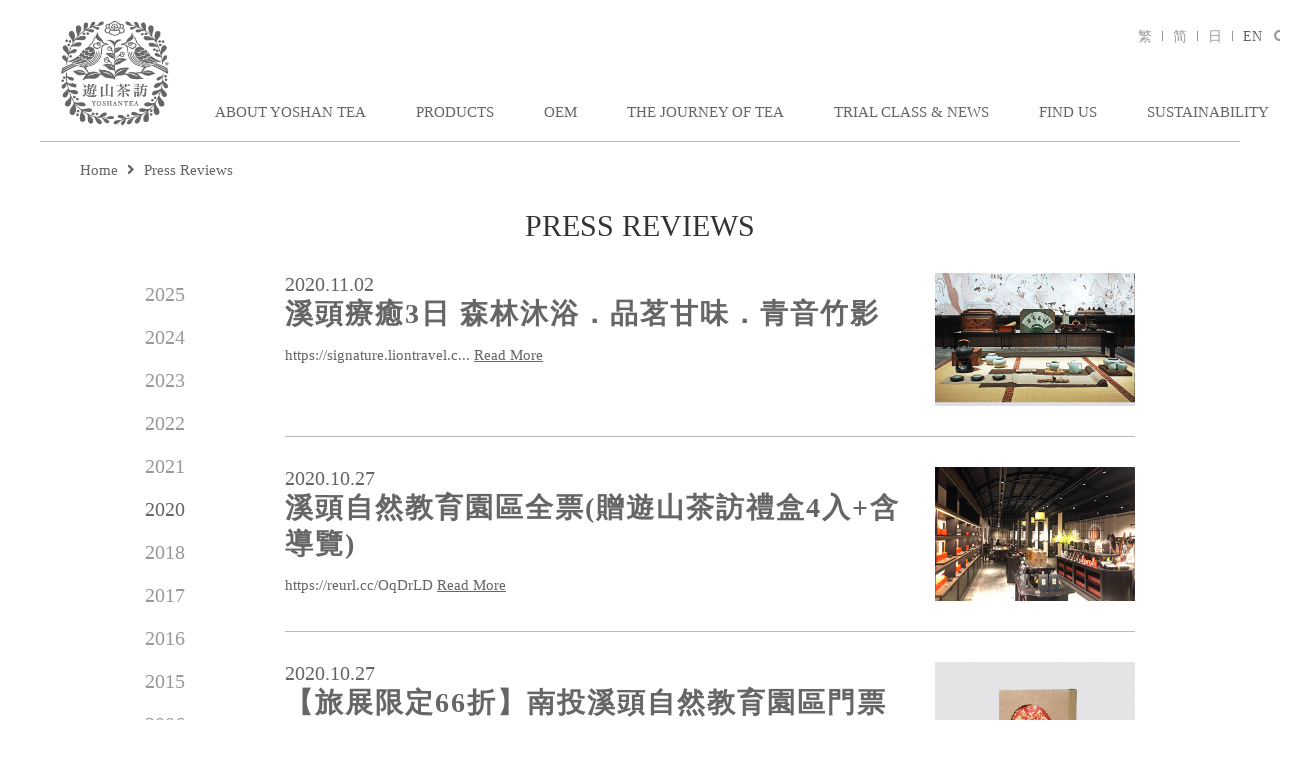

--- FILE ---
content_type: text/html; charset=UTF-8
request_url: https://www.yoshantea.com/pc/news_list.php?s=1&y=2020&lang=en
body_size: 28791
content:
<!DOCTYPE html>
<html lang="en-US">
<head>
	<meta http-equiv="Content-Type" content="text/html; charset=utf-8">
	<title>媒體報導－百年製茶品牌｜YOSHAN TEA</title>	<link rel="icon" href="../img/favicon.ico" type="image/x-icon">
	<link rel="alternate" media="only screen and (max-width: 640px)" href="https://www.yoshantea.com/m/news_list.php?s=1&y=2020&lang=en" />
	<link rel="canonical" href="https://www.yoshantea.com/pc/news_list.php?s=1&y=2020&lang=en" />
			<link rel="alternate" hreflang="zh-tw" href="https://www.yoshantea.com/pc/news_list.php?s=1&y=2020&lang=zh-tw" />
			<link rel="alternate" hreflang="zh-cn" href="https://www.yoshantea.com/pc/news_list.php?s=1&y=2020&lang=zh-cn" />
			<link rel="alternate" hreflang="ja" href="https://www.yoshantea.com/pc/news_list.php?s=1&y=2020&lang=ja" />
			<link rel="alternate" hreflang="en" href="https://www.yoshantea.com/pc/news_list.php?s=1&y=2020&lang=en" />
			<link rel="alternate" hreflang="x-default" href="https://www.yoshantea.com/pc/news_list.php?s=1&y=2020" />
	<link rel="stylesheet" href="../../css/pc/style_en.css?v=1768811176">
	<link rel="stylesheet" href="https://use.fontawesome.com/releases/v5.0.8/css/all.css">
	<script src="https://code.jquery.com/jquery-1.11.3.min.js"></script>
			<script type="application/ld+json">[{"@context":"https:\/\/schema.org\/","@type":"BreadcrumbList","itemListElement":[{"@type":"ListItem","position":1,"item":"https:\/\/www.yoshantea.com\/pc\/index.php?lang=en","name":"Home"},{"@type":"ListItem","position":2,"item":"https:\/\/www.yoshantea.com\/pc\/news_list.php?s=1&lang=en","name":"Press Reviews"}]},{"@context":"https:\/\/schema.org\/","@type":"LocalBusiness","@id":"https:\/\/www.yoshantea.com\/pc\/index.php?lang=zh-tw","name":"\u904a\u5c71\u8336\u8a2a \u5927\u5b89\u9752\u7530\u6703\u6240","logo":"https:\/\/www.yoshantea.com\/img\/pc\/logo.png","image":["https:\/\/www.yoshantea.com\/img\/pc\/store\/slide2_1.jpg","https:\/\/www.yoshantea.com\/img\/pc\/store\/slide2_2.jpg","https:\/\/www.yoshantea.com\/img\/pc\/store\/slide2_3.jpg","https:\/\/www.yoshantea.com\/img\/pc\/store\/slide2_4.jpg"],"address":{"@type":"PostalAddress","streetAddress":"\u548c\u5e73\u6771\u8def\u4e00\u6bb5183\u5df77\u5f042\u865f","addressLocality":"\u53f0\u5317\u5e02\u5927\u5b89\u5340","postalCode":"10649","addressCountry":"TW"},"telephone":"+886-2-23952919","openingHoursSpecification":{"@type":"OpeningHoursSpecification","dayOfWeek":["Monday","Tuesday","Wednesday","Thursday","Friday","Saturday","Sunday"],"opens":"09:00","closes":"17:30"},"url":"https:\/\/www.yoshantea.com\/pc\/index.php?lang=zh-tw","description":"\u81ea\u5341\u4e5d\u4e16\u7d00\u4e2d\u671f\uff0c\u904a\u5c71\u8336\u8a2a\u9673\u6c0f\u5bb6\u65cf\u65e9\u5df2\u5728\u81fa\u7063\u70cf\u9f8d\u8336\u7684\u65c5\u7a0b\u4e0a\u63a2\u7d22\u8dcb\u6d89\uff0c\u4e26\u5728\u5f8c\u7e8c\u5e74\u9593\u767c\u5c55\u88fd\u8336\u3001\u6279\u767c\u3001\u4ee3\u5de5\u696d\u52d9\uff0c\u6210\u7acb\u81fa\u7063\u8336\u6587\u5316\u9928\uff0c\u6210\u70ba\u6b77\u53f2\u60a0\u4e45\u7684\u5c08\u696d\u81fa\u7063\u8336\u54c1\u724c","department":[{"name":"\u904a\u5c71\u8336\u8a2a \u7af9\u5c71\u8336\u6587\u5316\u9928","image":["https:\/\/www.yoshantea.com\/img\/pc\/store\/slide1_1.jpg","https:\/\/www.yoshantea.com\/img\/pc\/store\/slide1_2.jpg","https:\/\/www.yoshantea.com\/img\/pc\/store\/slide1_3.jpg","https:\/\/www.yoshantea.com\/img\/pc\/store\/slide1_4.jpg","https:\/\/www.yoshantea.com\/img\/pc\/store\/slide1_5.jpg","https:\/\/www.yoshantea.com\/img\/pc\/store\/slide1_6.jpg"],"address":{"@type":"PostalAddress","streetAddress":"\u5ef6\u5e73\u8def19\u865f","addressLocality":"\u5357\u6295\u7e23\u7af9\u5c71\u93ae","postalCode":"55774","addressCountry":"TW"},"telephone":"+886-49-2643919"},{"name":"\u904a\u5c71\u8336\u8a2a \u7af9\u5c71\u8336\u6587\u5316\u9928","image":["https:\/\/www.yoshantea.com\/img\/pc\/store\/slide1_1.jpg","https:\/\/www.yoshantea.com\/img\/pc\/store\/slide1_2.jpg","https:\/\/www.yoshantea.com\/img\/pc\/store\/slide1_3.jpg","https:\/\/www.yoshantea.com\/img\/pc\/store\/slide1_4.jpg","https:\/\/www.yoshantea.com\/img\/pc\/store\/slide1_5.jpg","https:\/\/www.yoshantea.com\/img\/pc\/store\/slide1_6.jpg"],"address":{"@type":"PostalAddress","streetAddress":"\u5ef6\u5e73\u8def19\u865f","addressLocality":"\u5357\u6295\u7e23\u7af9\u5c71\u93ae","postalCode":"55774","addressCountry":"TW"},"telephone":"+886-49-2643919"}]}]</script>
		<script>
		if(location.search.match('lang=') == null){
			var lang = (navigator.language || navigator.browserLanguage).toLowerCase();
			var url = '';
			if(location.search != '')
				url = 'https://'+location.host+location.pathname+location.search+'&lang=';
			else
				url = 'https://'+location.host+location.pathname+'?lang=';
			switch(lang){
				case 'zh-cn':
					window.location.href = url + 'zh-cn';
					break;
				case 'zh':
				case 'zh-tw':
					window.location.href = url + 'zh-tw';
					break;
				case 'ja':
				case 'ja-jp':
					window.location.href = url + 'ja';
					break;
				default:
					window.location.href = url + 'en';
					break;
			}
		}
	</script>
	<!-- Global site tag (gtag.js) - Google Analytics -->
<script async src="https://www.googletagmanager.com/gtag/js?id=UA-169055992-1"></script>
<script>
  window.dataLayer = window.dataLayer || [];
  function gtag(){dataLayer.push(arguments);}
  gtag('js', new Date());

  gtag('config', 'G-B796KFQ0Q1');
  gtag('config', 'UA-169055992-1');
</script></head>
<body>
	<header>
		<div class="header-inner">
			<div class="logo">
				<a href="index.php?lang=en" title="遊山茶訪"><img src="../img/pc/logo.png" alt="遊山茶訪"></a>
			</div>
			<nav>
				<ul class="nav-list">
					<li class="nav-item nav_item">
						<a href="about.php?lang=en" class="nav-link" title="ABOUT YOSHAN TEA">ABOUT YOSHAN TEA</a>
						<ul class="sub-nav">
							<li><a href="about.php?lang=en" title="History">History</a></li>
							<li><a href="unique.php?lang=en" title="A Unique Oolong Tea Processing">A Unique Oolong Tea Processing</a></li>
							<li><a href="brand.php?lang=en" title="Brand History">Brand History</a></li>
						</ul>
					</li>
					<li class="nav-item nav_item">
						<a href="product_index.php?lang=en" class="nav-link" title="PRODUCTS">PRODUCTS</a>
						<ul class="sub-nav">
							<li><a href="news.php?id=2206016297056b1e749&lang=en" title="Unique Yoshantea’s tea">Unique Yoshantea’s tea</a></li>
														<li><a href="product.php?s=1&lang=en" title="Annual Series">Annual Series</a></li>
														<li><a href="product.php?s=2&lang=en" title="Classic Series">Classic Series</a></li>
														<li><a href="product.php?s=3&lang=en" title="Connoisseur Series">Connoisseur Series</a></li>
														<li><a href="product.php?s=4&lang=en" title="Yoshan Series">Yoshan Series</a></li>
														<li><a href="product.php?s=5&lang=en" title="Terroir Series">Terroir Series</a></li>
														<li><a href="product.php?s=6&lang=en" title="Tea Bag Series">Tea Bag Series</a></li>
														<li><a href="product.php?s=7&lang=en" title="Gift Series">Gift Series</a></li>
																					<li><a href="brewing.php?lang=en" title="The Brewing And<br>Storage Of Tea">The Brewing And<br>Storage Of Tea</a></li>
							<li><a href="award.php?lang=en" title="Awards And Certifications">Awards And Certifications</a></li>
						</ul>
					</li>
					<li class="nav-item nav_item">
						<a href="service.php?lang=en" class="nav-link" title="OEM">OEM</a>
						<ul class="sub-nav">
							<li><a href="service.php?lang=en" title="Customized Tea Solutions">Customized Tea Solutions</a></li>
							<li><a href="service.php?id=wholesale&lang=en" title="Wholesale Tea">Wholesale Tea</a></li>
							<li><a href="service.php?id=oem&lang=en" title="OEM Tea Products">OEM Tea Products</a></li>
							<li><a href="service.php?id=teabag&lang=en" title="OEM Tea Bag Production">OEM Tea Bag Production</a></li>
							<li><a href="service.php?id=gift&lang=en" title="Customized Tea Gift">Customized Tea Gift</a></li>
							<li><a href="service.php?id=trial&lang=en" title="Tea Party Organizer, Tea Course Organizer">Tea Party Organizer, Tea Course Organizer</a></li>
						</ul>
					</li>
					<li class="nav-item nav_item">
						<a href="news_list.php?s=3&lang=en" class="nav-link" title="The Journey of Tea">The Journey of Tea</a>
						<ul class="sub-nav">
														<li><a href="news_list.php?s=3&sc=1&lang=en" title="Tea Terrir">Tea Terrir</a></li>
														<li><a href="news_list.php?s=3&sc=2&lang=en" title="Tea Knowledge">Tea Knowledge</a></li>
														<li><a href="news_list.php?s=3&sc=3&lang=en" title="Tea Life">Tea Life</a></li>
														<li><a href="https://www.youtube.com/channel/UCqMTt3BweaXHqrrTEiQKZ9Q" title="Video Clip" target="_blank">Video Clip</a></li>
							<li><a href="https://podcasts.apple.com/podcast/1573114196" title="Podcast" target="_blank">Podcast</a></li>
							<li><a href="https://yst1880.com/link" title="Multifunctional Link" target="_blank">Multifunctional Link</a></li>
						</ul>
					</li>
					<li class="nav-item nav_item">
						<a href="event.php?lang=en" class="nav-link" title="TRIAL CLASS & NEWS">TRIAL CLASS & NEWS</a>
						<ul class="sub-nav">
							<li><a href="news_list.php?s=0&lang=en" title="News">News</a></li>
							<li><a href="https://yoshantea.fonticket.com/" title="Trial Class Reservations" target="_blank">Trial Class Reservations</a></li>
							<li><a href="news_list.php?s=1&lang=en" title="Press Reviews">Press Reviews</a></li>
							<li><a href="news_list.php?s=2&lang=en" title="Past Event">Past Event</a></li>
						</ul>
					</li>
					<li class="nav-item">
						<a href="store.php?lang=en" class="nav-link" title="Find Us">Find Us</a>
					</li>
					<li class="nav-item">
						<a href="news.php?id=22060162970921bcdbe&lang=en" class="nav-link" title="Sustainability">Sustainability</a>
					</li>
				</ul>
			</nav>
			<div class="header-func flex flex-nowrap items-center gap-30">
				<ul class="lang flex">
											<li >
							<a href="https://www.yoshantea.com/pc/news_list.php?s=1&y=2020&lang=zh-tw" title="繁">繁</a>
						</li>
											<li >
							<a href="https://www.yoshantea.com/pc/news_list.php?s=1&y=2020&lang=zh-cn" title="简">简</a>
						</li>
											<li >
							<a href="https://www.yoshantea.com/pc/news_list.php?s=1&y=2020&lang=ja" title="日">日</a>
						</li>
											<li class="is-acted">
							<a href="https://www.yoshantea.com/pc/news_list.php?s=1&y=2020&lang=en" title="EN">EN</a>
						</li>
									</ul>
				<div id="header_search" class="header-search flex">
					<button id="search_btn" class="search-btn">
						<i class="fas fa-search"></i>
					</button>
					<div class="search-wrap">
						<div class="gcse-search"></div>
					</div>
				</div>
			</div>
		</div>
	</header>
	<div id="header_observe"></div>
		<script async src="https://cse.google.com/cse.js?cx=45ee55e83c9cf4613"></script>
	<script>
		let observerUrl = window.location.pathname;
		let observerFilename = observerUrl.substring(observerUrl.lastIndexOf('/')+1, observerUrl.lastIndexOf('.'));
		const headerObserver = new IntersectionObserver((entries, observer) => {
			if(entries[0].isIntersecting) {
				$('header').removeClass('top-header');
				if (observerFilename == 'index')
					$('header').addClass('index-header');
			} else {
				$('header').addClass('top-header');
				if (observerFilename == 'index')
					$('header').removeClass('index-header');
			}
		}, {
			rootMargin: '-80px 0px 0px 0px'
		});
		headerObserver.observe($('#header_observe')[0])

		// find input in gcse-search and change its placeholder to "搜尋"
		window.__gcse = {
			callback: function() {
				// 確保 DOM 已載入再修改
				const interval = setInterval(() => {
					const input = document.querySelector('.gsc-input input');
					if (input) {
						input.placeholder = 'Search...';
						clearInterval(interval);
					}
				}, 100); // 每 100ms 嘗試一次，直到找到 input 為止
			}
		};

		$('#search_btn').on('click', function() {
			$('#header_search').toggleClass('is-active');
			if ($('#header_search').hasClass('is-active')) {
				$('#header_search input').focus();
			} else {
				$('#header_search input').blur();
			}
		});
		$(document).on('click', function(e) {
			if (!$(e.target).closest('#header_search').length && !$(e.target).is('#search_btn')) {
				$('#header_search').removeClass('is-active');
			}
		});
		$(document).on('keydown', function(e) {
			if (e.key === 'Escape') {
				$('#header_search').removeClass('is-active');
			}
		});
	</script><div class="news">
	<section class="breadcrumbs">
		<a href="index.php?lang=en">Home</a>
		<i class="fas fa-angle-right"></i>
		<a href="news_list.php?s=1&lang=en">Press Reviews</a>
	</section>
	<h1 class="news-cate">Press Reviews</h1>
	<div class="news-wrap">
		<ul class="date-menu">
											<li >
					<a href="news_list.php?s=1&y=2025&lang=en">
						2025					</a>
				</li>
								<li >
					<a href="news_list.php?s=1&y=2024&lang=en">
						2024					</a>
				</li>
								<li >
					<a href="news_list.php?s=1&y=2023&lang=en">
						2023					</a>
				</li>
								<li >
					<a href="news_list.php?s=1&y=2022&lang=en">
						2022					</a>
				</li>
								<li >
					<a href="news_list.php?s=1&y=2021&lang=en">
						2021					</a>
				</li>
								<li class="is-acted">
					<a href="news_list.php?s=1&y=2020&lang=en">
						2020					</a>
				</li>
								<li >
					<a href="news_list.php?s=1&y=2018&lang=en">
						2018					</a>
				</li>
								<li >
					<a href="news_list.php?s=1&y=2017&lang=en">
						2017					</a>
				</li>
								<li >
					<a href="news_list.php?s=1&y=2016&lang=en">
						2016					</a>
				</li>
								<li >
					<a href="news_list.php?s=1&y=2015&lang=en">
						2015					</a>
				</li>
								<li >
					<a href="news_list.php?s=1&y=2006&lang=en">
						2006					</a>
				</li>
								<li >
					<a href="news_list.php?s=1&y=2004&lang=en">
						2004					</a>
				</li>
									</ul>
		<ul class="news-list">
						<li>
				<div class="flex-1">
					<div class="date">2020.11.02</div>
					<h2 class="news-title">
						<a href="news.php?id=2011025f9fb048d28e9&lang=en">溪頭療癒3日 森林沐浴．品茗甘味．青音竹影</a>
					</h2>
					<div class="content">
						https://signature.liontravel.c...						<a href="news.php?id=2011025f9fb048d28e9&lang=en" class="read-more">Read More</a>
					</div>
				</div>
				<div class="news-cover lozad"
											data-background-image="../img/upload/c29f7ad68545889e178a2ff485e4a590.png"
									>
				</div>
			</li>
						<li>
				<div class="flex-1">
					<div class="date">2020.10.27</div>
					<h2 class="news-title">
						<a href="news.php?id=2011025f9fada0cd07c&lang=en">溪頭自然教育園區全票(贈遊山茶訪禮盒4入+含導覽)</a>
					</h2>
					<div class="content">
						https://reurl.cc/OqDrLD						<a href="news.php?id=2011025f9fada0cd07c&lang=en" class="read-more">Read More</a>
					</div>
				</div>
				<div class="news-cover lozad"
											data-background-image="../img/upload/c01d88a562caa863384b753a4482dbc2.png"
									>
				</div>
			</li>
						<li>
				<div class="flex-1">
					<div class="date">2020.10.27</div>
					<h2 class="news-title">
						<a href="news.php?id=2011025f9f7c2f2bdde&lang=en">【旅展限定66折】南投溪頭自然教育園區門票 (贈遊山茶訪禮盒4入＋導覽)</a>
					</h2>
					<div class="content">
						https://reurl.cc/KjD07R						<a href="news.php?id=2011025f9f7c2f2bdde&lang=en" class="read-more">Read More</a>
					</div>
				</div>
				<div class="news-cover lozad"
											data-background-image="../img/upload/600a6ee23e6286a8c58bcd14646ae0ca.jpg"
									>
				</div>
			</li>
						<li>
				<div class="flex-1">
					<div class="date">2020.10.22</div>
					<h2 class="news-title">
						<a href="news.php?id=2011025f9fbaace9030&lang=en">別再只有一次性消費！怎麼讓觀光工廠好玩又有感？</a>
					</h2>
					<div class="content">
						https://www.foodnext.net/life/...						<a href="news.php?id=2011025f9fbaace9030&lang=en" class="read-more">Read More</a>
					</div>
				</div>
				<div class="news-cover lozad"
											data-background-image="../img/upload/0bfeca0754f4b6d09b18ca7ab383b45a.jpg"
									>
				</div>
			</li>
						<li>
				<div class="flex-1">
					<div class="date">2020.08.29</div>
					<h2 class="news-title">
						<a href="news.php?id=2104166078e350a552d&lang=en">台灣最精緻的茶博物館！遊山茶訪茶文化館讓你1小時內了解台茶精髓</a>
					</h2>
					<div class="content">
						https://www.foodnext.net/life/...						<a href="news.php?id=2104166078e350a552d&lang=en" class="read-more">Read More</a>
					</div>
				</div>
				<div class="news-cover lozad"
											data-background-image="../img/upload/3da36124c4e9fc8d5ca7d9417fc25749.jpg"
									>
				</div>
			</li>
						<li>
				<div class="flex-1">
					<div class="date">2020.08.10</div>
					<h2 class="news-title">
						<a href="news.php?id=2011045fa2516737e38&lang=en">看見職人對於茶的堅持</a>
					</h2>
					<div class="content">
						https://reurl.cc/zz7e4y						<a href="news.php?id=2011045fa2516737e38&lang=en" class="read-more">Read More</a>
					</div>
				</div>
				<div class="news-cover lozad"
											data-background-image="../img/upload/1786a0868a4d16d54376e9cae6a5c392.jpg"
									>
				</div>
			</li>
						<li>
				<div class="flex-1">
					<div class="date">2020.07.30</div>
					<h2 class="news-title">
						<a href="news.php?id=2011025f9fb7bba2810&lang=en">【翻轉農村·蛻變】八卦山麓下匠人精神 從古法到創新的農村再生</a>
					</h2>
					<div class="content">
						#海角天編：是不是該去體驗一下這個百年茶香#農村再生 #製茶...						<a href="news.php?id=2011025f9fb7bba2810&lang=en" class="read-more">Read More</a>
					</div>
				</div>
				<div class="news-cover lozad"
											data-background-image="../img/upload/819c047c975daa5e0eb8f25386dd270d.png"
									>
				</div>
			</li>
						<li>
				<div class="flex-1">
					<div class="date">2020.07.24</div>
					<h2 class="news-title">
						<a href="news.php?id=2011025f9fb716e3df0&lang=en">我的夏日消暑茶</a>
					</h2>
					<div class="content">
						https://mp.weixin.qq.com/s/qFV...						<a href="news.php?id=2011025f9fb716e3df0&lang=en" class="read-more">Read More</a>
					</div>
				</div>
				<div class="news-cover lozad"
											data-background-image="../img/upload/3ebbee95d3ffe2f2175ea35dfacd94f6.png"
									>
				</div>
			</li>
						<li>
				<div class="flex-1">
					<div class="date">2020.07.17</div>
					<h2 class="news-title">
						<a href="news.php?id=2011025f9fb2315f38a&lang=en">在家自制水果茶 再不出門排長隊</a>
					</h2>
					<div class="content">
						https://mp.weixin.qq.com/s/FNx...						<a href="news.php?id=2011025f9fb2315f38a&lang=en" class="read-more">Read More</a>
					</div>
				</div>
				<div class="news-cover lozad"
											data-background-image="../img/upload/b39b62161d0b684fbf22e8cf21814b83.png"
									>
				</div>
			</li>
						<li>
				<div class="flex-1">
					<div class="date">2020.07.15</div>
					<h2 class="news-title">
						<a href="news.php?id=2011025f9f8096d1394&lang=en">經濟部工業局與創意生活產業協盟推出振興3重加碼 邀您深度體驗全台灣</a>
					</h2>
					<div class="content">
						https://reurl.cc/zzX6Za						<a href="news.php?id=2011025f9f8096d1394&lang=en" class="read-more">Read More</a>
					</div>
				</div>
				<div class="news-cover lozad"
											data-background-image="../img/upload/612ed2f60e069e871f33284a8e2a790e.jpeg"
									>
				</div>
			</li>
						<li>
				<div class="flex-1">
					<div class="date">2020.07.13</div>
					<h2 class="news-title">
						<a href="news.php?id=2011025f9f82a7601ac&lang=en">遊山茶訪－茶文化館︱南投竹山景點︱台灣首座茶道文化館、茶體驗觀光工廠</a>
					</h2>
					<div class="content">
						https://sunmoonlake.welcometw....						<a href="news.php?id=2011025f9f82a7601ac&lang=en" class="read-more">Read More</a>
					</div>
				</div>
				<div class="news-cover lozad"
											data-background-image="../img/upload/f0eb230ed04f49150250d595deb783d9.jpg"
									>
				</div>
			</li>
						<li>
				<div class="flex-1">
					<div class="date">2020.07.13</div>
					<h2 class="news-title">
						<a href="news.php?id=2011025f9faac94db14&lang=en">遊山茶訪－茶文化館︱南投竹山景點︱台灣首座茶道文化館、茶體驗觀光工廠</a>
					</h2>
					<div class="content">
						https://sunmoonlake.welcometw....						<a href="news.php?id=2011025f9faac94db14&lang=en" class="read-more">Read More</a>
					</div>
				</div>
				<div class="news-cover lozad"
											data-background-image="../img/upload/78bb40e643be05c3e1017c1c0b230e27.jpg"
									>
				</div>
			</li>
						<li>
				<div class="flex-1">
					<div class="date">2020.07.07</div>
					<h2 class="news-title">
						<a href="news.php?id=2011025f9f7288f19d6&lang=en">以為轉型觀光工廠能保證收益？做品牌是要長期投資的！</a>
					</h2>
					<div class="content">
						https://www.foodnext.net/news/...						<a href="news.php?id=2011025f9f7288f19d6&lang=en" class="read-more">Read More</a>
					</div>
				</div>
				<div class="news-cover lozad"
											data-background-image="../img/upload/600da7914697aa9b1c3fbc1dd1ad5534.jpeg"
									>
				</div>
			</li>
						<li>
				<div class="flex-1">
					<div class="date">2020.01.09</div>
					<h2 class="news-title">
						<a href="news.php?id=2011025f9f64b7c1c8f&lang=en">「台北文華東方」X「遊山茶訪」體驗手作焙茶的樂趣 領略台灣茶文化之美</a>
					</h2>
					<div class="content">
						https://reurl.cc/n0XZrd						<a href="news.php?id=2011025f9f64b7c1c8f&lang=en" class="read-more">Read More</a>
					</div>
				</div>
				<div class="news-cover lozad"
											data-background-image="../img/upload/305bee276fe0fe8e77030c47012f5c10.jpg"
									>
				</div>
			</li>
						<li>
				<div class="flex-1">
					<div class="date">2020.01.09</div>
					<h2 class="news-title">
						<a href="news.php?id=2011025f9f669561296&lang=en">「台北文華東方」X「遊山茶訪」體驗手作焙茶的樂趣 領略台灣茶文化之美</a>
					</h2>
					<div class="content">
						台灣以生產頂級茶葉而聞名世界。台灣特有的茶文化已成為本地人日...						<a href="news.php?id=2011025f9f669561296&lang=en" class="read-more">Read More</a>
					</div>
				</div>
				<div class="news-cover lozad"
											data-background-image="../img/upload/1770bb5d93cea3a8e30890ae1c7e4bdc.jpg"
									>
				</div>
			</li>
					</ul>
	</div>
	</div>
	<footer>
		<div class="footer-inner">
			<ul class="footer-nav flex justify-between">
				<li class="nav-item">
					<div class="nav-title">ABOUT YOSHAN TEA</div>
					<ul class="sub-nav">
						<li><a href="about.php?lang=en" title="History">History</a></li>
						<li><a href="unique.php?lang=en" title="A Unique Oolong Tea Processing">A Unique Oolong Tea Processing</a></li>
						<li><a href="brand.php?lang=en" title="Brand History">Brand History</a></li>
					</ul>
				</li>
				<li class="nav-item">
					<div class="nav-title" title="PRODUCTS">PRODUCTS</div>
					<ul class="sub-nav">
						<li><a href="news.php?id=2206016297056b1e749&lang=en" title="Unique Yoshantea’s tea">Unique Yoshantea’s tea</a></li>
												<li><a href="product.php?s=1&lang=en" title="Annual Series">Annual Series</a></li>
												<li><a href="product.php?s=2&lang=en" title="Classic Series">Classic Series</a></li>
												<li><a href="product.php?s=3&lang=en" title="Connoisseur Series">Connoisseur Series</a></li>
												<li><a href="product.php?s=4&lang=en" title="Yoshan Series">Yoshan Series</a></li>
												<li><a href="product.php?s=5&lang=en" title="Terroir Series">Terroir Series</a></li>
												<li><a href="product.php?s=6&lang=en" title="Tea Bag Series">Tea Bag Series</a></li>
												<li><a href="product.php?s=7&lang=en" title="Gift Series">Gift Series</a></li>
																		<li><a href="brewing.php?lang=en" title="The Brewing And<br>Storage Of Tea">The Brewing And<br>Storage Of Tea</a></li>
						<li><a href="award.php?lang=en" title="Awards And Certifications">Awards And Certifications</a></li>
					</ul>
				</li>
				<li class="nav-item">
					<div class="nav-title" title="OEM">OEM</div>
					<ul class="sub-nav">
						<li><a href="service.php?lang=en" title="Customized Tea Solutions">Customized Tea Solutions</a></li>
						<li><a href="service.php?id=wholesale&lang=en" title="Wholesale Tea">Wholesale Tea</a></li>
						<li><a href="service.php?id=oem&lang=en" title="OEM Tea Products">OEM Tea Products</a></li>
						<li><a href="service.php?id=teabag&lang=en" title="OEM Tea Bag Production">OEM Tea Bag Production</a></li>
						<li><a href="service.php?id=gift&lang=en" title="Customized Tea Gift">Customized Tea Gift</a></li>
						<li><a href="service.php?id=trial&lang=en" title="Tea Party Organizer, Tea Course Organizer">Tea Party Organizer, Tea Course Organizer</a></li>
					</ul>
				</li>
				<li class="nav-item">
					<div class="nav-title">The Journey of Tea</div>
					<ul class="sub-nav">
						<li><a href="news_list.php?s=3&lang=en" title="All Articles">All Articles</a></li>
												<li><a href="news_list.php?s=3&sc=1&lang=en" title="Tea Terrir">Tea Terrir</a></li>
												<li><a href="news_list.php?s=3&sc=2&lang=en" title="Tea Knowledge">Tea Knowledge</a></li>
												<li><a href="news_list.php?s=3&sc=3&lang=en" title="Tea Life">Tea Life</a></li>
												<li><a href="https://www.youtube.com/channel/UCqMTt3BweaXHqrrTEiQKZ9Q" title="Video Clip" target="_blank">Video Clip</a></li>
						<li><a href="https://podcasts.apple.com/podcast/1573114196" title="Podcast" target="_blank">Podcast</a></li>
						<li><a href="https://yst1880.com/link" title="Multifunctional Link" target="_blank">Multifunctional Link</a></li>
					</ul>
				</li>
				<li class="nav-item">
					<div class="nav-title">TRIAL CLASS & NEWS</div>
					<ul class="sub-nav">
						<li><a href="news_list.php?s=0&lang=en" title="News">News</a></li>
						<li><a href="https://yoshantea.fonticket.com/" title="Trial Class Reservations" target="_blank">Trial Class Reservations</a></li>
						<li><a href="news_list.php?s=1&lang=en" title="Press Reviews">Press Reviews</a></li>
						<li><a href="news_list.php?s=2&lang=en" title="Past Event">Past Event</a></li>
					</ul>
				</li>
				<li class="nav-item">
					<div class="nav-title">CUSTOMER SERVICE</div>
					<ul class="sub-nav">
						<li><a href="store.php?lang=en" title="Find Us">Find Us</a></li>
						<li><a href="contact.php?lang=en" title="Contact Us">Contact Us</a></li>
						<li><a href="terms.php?lang=en" title="Terms And Conditions">Terms And Conditions</a></li>
					</ul>
				</li>
				<li class="nav-item">
					<a href="news.php?id=22060162970921bcdbe&lang=en" class="nav-title">Sustainability</a>
				</li>
			</ul>
			<div class="footer-bottom">
				<div class="tel">
					<span class="title">Toll-free Number</span>
					<span class="tel-num">0800-000-217</span>
				</div>
				<div class="social">
					<a href="https://www.facebook.com/yoshantea" class="fab fa-facebook-f" title="Facebook" target="_blank"></a>
					<a href="https://www.instagram.com/yoshan_tea" class="fab fa-instagram" title="Instagram" target="_blank"></a>
					<a href="https://weibo.com/u/5046462953" class="fab fa-weibo" title="微博" target="_blank"></a>
					<img src="../img/pc/qrcode.png" alt="QRcode" title="QRcode">
				</div>
			</div>
			<div class="copyright">© YOSHANTEA TEA CO.,LTD. 2017 ALL RIGHTS RESERVED</div>
		</div>
	</footer>
	<script src="https://use.typekit.net/ikf7xre.js"></script>
	<script>try{Typekit.load({ async: true });}catch(e){}</script>
	<script type="text/javascript">
		if (!('IntersectionObserver' in window)) {
			var script = document.createElement("script");
			script.src = "https://polyfill.io/v3/polyfill.min.js?features=IntersectionObserver%2CIntersectionObserverEntry";
			document.getElementsByTagName('head')[0].appendChild(script);
		}
	</script>
	<script type="text/javascript" src="https://cdnjs.cloudflare.com/ajax/libs/lozad.js/1.9.0/lozad.min.js"></script>
	<script>
		$(function(){
			lozad().observe();
		});
		$(".nav_item").mouseenter(function(){
			$(this).find('.sub-nav').fadeIn();
		});
		$(".nav_item").mouseleave(function(){
			$(this).find('.sub-nav').fadeOut();
		});
	</script>
</body>
</html>

--- FILE ---
content_type: text/css
request_url: https://www.yoshantea.com/css/pc/style_en.css?v=1768811176
body_size: 35790
content:
a,abbr,acronym,address,applet,article,aside,audio,b,big,blockquote,body,canvas,caption,center,cite,code,dd,del,details,dfn,div,dl,dt,em,embed,fieldset,figcaption,figure,footer,form,h1,h2,h3,h4,h5,h6,header,hgroup,html,i,iframe,img,ins,kbd,label,legend,li,mark,menu,nav,object,ol,output,p,pre,q,ruby,s,samp,section,small,span,strike,strong,sub,summary,sup,table,tbody,td,tfoot,th,thead,time,tr,tt,u,ul,var,video{margin:0;padding:0;border:0;font-size:100%;font:inherit;vertical-align:baseline}article,aside,details,figcaption,figure,footer,header,hgroup,menu,nav,section{display:block}body{line-height:1.15}ol,ul{list-style:none}blockquote,q{quotes:none}blockquote:after,blockquote:before,q:after,q:before{content:"";content:none}table{border-collapse:collapse;border-spacing:0}html{-webkit-box-sizing:border-box;box-sizing:border-box}*,:after,:before{-webkit-box-sizing:inherit;box-sizing:inherit}body{width:100%;min-width:1200px;font-family:Times New Roman,serif;font-size:15px;color:#666}a{text-decoration:none}*,:after,:before{-webkit-box-sizing:border-box;box-sizing:border-box}.is-hidden{display:none!important}header{width:100%;min-width:1200px}header.index-header .header-inner{grid-template-rows:auto auto auto;grid-template-columns:1fr;grid-template-areas:"search-lang" "logo" "nav";justify-items:center;gap:20px;padding:0}header.index-header .logo{width:160px}header.index-header .header-func{margin:30px 20px 0}header.top-header{position:-webkit-sticky;position:sticky;top:0;z-index:3;background-color:#fff}header.top-header .header-inner{grid-template-columns:75px 1fr;padding:15px 20px 0;gap:0 20px}header.top-header .logo{padding-bottom:12px}header .header-inner{grid-template-rows:auto auto;grid-template-columns:110px 1fr;grid-template-areas:"logo search-lang" "logo nav";position:relative;width:1200px;margin:0 auto;display:grid;gap:30px 20px;padding:20px 20px 0}header .logo{grid-area:logo;font-size:0;padding-bottom:15px}header .logo img{width:100%}header nav{grid-area:nav}header nav .nav-list{display:-webkit-box;display:-ms-flexbox;display:flex}header nav .nav-item{position:relative;padding:20px 25px}header nav .nav-item:hover .nav-link{opacity:.8}header nav .nav-link{text-transform:uppercase;color:#666;white-space:nowrap}header nav .sub-nav{display:none;min-width:190px;background-color:hsla(0,0%,100%,.9);padding:10px;position:absolute;top:55px;left:15px;z-index:2}header nav .sub-nav li{padding:8px 5px}header nav .sub-nav li:hover a{color:#666}header nav .sub-nav a{color:#999}header .header-func{grid-area:search-lang;justify-self:end}header .header-func .header-search.is-active .search-wrap{width:190px}header .header-func .header-search.is-active .search-btn{display:none}header .header-func .search-wrap{width:0;-webkit-transition:width .3s ease-in-out;-o-transition:width .3s ease-in-out;transition:width .3s ease-in-out;overflow:hidden}header .header-func .search-btn{-webkit-appearance:none;-moz-appearance:none;appearance:none;font-size:14px;color:#999;background-color:transparent;border:none;cursor:pointer}header .header-func .search-btn:hover{color:#666}header .lang{font-size:14px}header .lang li:not(:last-child):after{content:"";display:inline-block;width:1px;height:10px;background-color:#999}header .lang li.is-acted a{color:#666}header .lang a{color:#999;margin:0 6px 0 10px}header .gsc-control-cse{padding:0 5px;border-bottom:1px solid #bbb}header .gsc-control-cse .gsc-search-box{margin:0}header .gsc-control-cse .gsc-input-box .gsc-input{padding:0}header .gsc-control-cse .gsc-input-box input{background-color:transparent}header .gsc-control-cse .gsc-search-button-v2{padding:0 10px}.blank{position:relative;min-height:500px;background-color:#f7f7f7}.blank p{font-size:24px;position:absolute;top:50%;left:50%;-webkit-transform:translate(-50%,-50%);-ms-transform:translate(-50%,-50%);transform:translate(-50%,-50%)}.main-visual{position:relative;color:#fff;margin-bottom:25px}.main-visual img{width:100%}.main-visual .content{width:100%;font-weight:700;padding:0 20px;position:absolute;top:60px}.main-visual .title{width:1160px;line-height:1.3;font-size:52px;margin:0 auto 20px}.main-visual .teaser{width:1160px;line-height:2;font-size:16px;margin:0 auto}.breadcrumbs{width:1200px;padding:0 20px;margin:0 auto}.breadcrumbs>*+*{margin-left:5px}.breadcrumbs a{color:#666}.promote{width:1200px;padding:25px 20px;margin:0 auto}.promote .promote-img{position:relative;display:block;width:100%;padding-bottom:50%;background-position:50%;background-repeat:no-repeat;background-size:cover}.promote .promote-info{width:25%;height:50%;color:#333;padding:35px 30px;position:absolute;top:0;left:0}.promote .promote-info.unique{height:100%}.promote .promote-info h2{line-height:1.1;font-size:32px;margin-bottom:15px}.promote .promote-info .teaser{line-height:1.7}footer.nake-top .footer-top{border-top:0}footer .footer-inner{width:1200px;padding:0 20px 20px;margin:0 auto}footer .title{margin-right:10px}footer .footer-nav{padding:25px 0;border-top:1px solid #bbb;margin-bottom:20px}footer .footer-nav .nav-title{text-transform:uppercase;color:#666;margin-bottom:15px}footer .footer-nav .sub-nav a{display:block;color:#999;margin-bottom:15px}footer .footer-bottom{padding-bottom:25px;border-bottom:1px solid #bbb;margin-bottom:10px;display:-webkit-box;display:-ms-flexbox;display:flex;-webkit-box-pack:justify;-ms-flex-pack:justify;justify-content:space-between;-webkit-box-align:end;-ms-flex-align:end;align-items:flex-end}footer .footer-bottom .tel{white-space:nowrap}footer .footer-bottom .tel .tel-num{font-size:16px;color:#999}footer .footer-bottom .social{display:-webkit-box;display:-ms-flexbox;display:flex;-webkit-box-align:end;-ms-flex-align:end;align-items:flex-end}footer .footer-bottom .social .fab{display:inline-block;width:35px;height:35px;line-height:35px;text-align:center;font-size:20px;color:#fff;background-color:#666;margin-right:10px;border-radius:50%}footer .footer-bottom .social img{width:65px;margin-left:10px}footer .copyright{font-size:12px}.flex{display:-webkit-box;display:-ms-flexbox;display:flex}.flex-col{-webkit-box-orient:vertical;-webkit-box-direction:normal;-ms-flex-direction:column;flex-direction:column}.justify-center{-webkit-box-pack:center;-ms-flex-pack:center;justify-content:center}.justify-between{-webkit-box-pack:justify;-ms-flex-pack:justify;justify-content:space-between}.justify-end{-webkit-box-pack:end;-ms-flex-pack:end;justify-content:end}.items-center{-webkit-box-align:center;-ms-flex-align:center;align-items:center}.items-end{-webkit-box-align:end;-ms-flex-align:end;align-items:flex-end}.flex-wrap{-ms-flex-wrap:wrap;flex-wrap:wrap}.flex-nowrap{-ms-flex-wrap:nowrap;flex-wrap:nowrap}.flex-1{-webkit-box-flex:1;-ms-flex:1;flex:1}.col-gap-5>*+*{margin-left:5px}.col-gap-10>*+*{margin-left:10px}.col-gap-40>*+*{margin-left:40px}.col-gap-60>*+*{margin-left:60px}.col-gap-80>*+*{margin-left:80px}.row-gap-5>*+*{margin-top:5px}.row-gap-15>*+*{margin-top:15px}.row-gap-20>*+*{margin-top:20px}.row-gap-30>*+*{margin-top:30px}.row-gap-60>*+*{margin-top:60px}.gap-10{gap:10px}.gap-30{gap:30px}.angle{position:relative;display:inline-block;width:95px;height:25px}.angle:after,.angle:before{content:"";display:block;position:absolute;top:12px;width:50px;height:1px;background-color:#fff}.angle:before{left:0;-webkit-transform:rotate(25deg);-ms-transform:rotate(25deg);transform:rotate(25deg)}.angle:after{right:0;-webkit-transform:rotate(-25deg);-ms-transform:rotate(-25deg);transform:rotate(-25deg)}.angle.angle--left,.angle.angle--right{position:absolute;top:50%;cursor:pointer}.angle.angle--left:after,.angle.angle--left:before,.angle.angle--right:after,.angle.angle--right:before{background-color:#666}.angle.angle--left.swiper-button-disabled,.angle.angle--right.swiper-button-disabled{cursor:auto;opacity:.3}.angle.angle--left{-webkit-transform:translateY(-50%) rotate(90deg);-ms-transform:translateY(-50%) rotate(90deg);transform:translateY(-50%) rotate(90deg)}.angle.angle--right{-webkit-transform:translateY(-50%) rotate(-90deg);-ms-transform:translateY(-50%) rotate(-90deg);transform:translateY(-50%) rotate(-90deg)}.video-cover{position:relative;cursor:pointer}.video-cover:hover:after{width:90px;height:90px}.video-cover:before{width:0;height:0;border-color:transparent transparent transparent #fff;border-style:solid;border-width:15px 0 15px 25px;margin-left:3px}.video-cover:after,.video-cover:before{content:"";position:absolute;top:50%;left:50%;-webkit-transform:translate(-50%,-50%);-ms-transform:translate(-50%,-50%);transform:translate(-50%,-50%)}.video-cover:after{width:65px;height:65px;background-color:hsla(0,0%,100%,.1);border:1px solid #fff;-webkit-transition:.3s;-o-transition:.3s;transition:.3s;border-radius:50%}label{display:block;margin-bottom:5px}input,select,textarea{-webkit-appearance:none;-moz-appearance:none;appearance:none;width:100%;height:45px;letter-spacing:1.5px;font-family:"source-han-serif-tc",Times New Roman,serif;font-size:17px;background-color:#f0eee9;outline:0;padding:10px 15px;border:0;margin-bottom:20px;border-radius:1px}input::-webkit-input-placeholder,select::-webkit-input-placeholder,textarea::-webkit-input-placeholder{font-family:"source-han-serif-tc",Times New Roman,serif;color:#999}input::-moz-placeholder,select::-moz-placeholder,textarea::-moz-placeholder{font-family:"source-han-serif-tc",Times New Roman,serif;color:#999}input:-ms-input-placeholder,select:-ms-input-placeholder,textarea:-ms-input-placeholder{font-family:"source-han-serif-tc",Times New Roman,serif;color:#999}input::-ms-input-placeholder,select::-ms-input-placeholder,textarea::-ms-input-placeholder{font-family:"source-han-serif-tc",Times New Roman,serif;color:#999}input::placeholder,select::placeholder,textarea::placeholder{font-family:"source-han-serif-tc",Times New Roman,serif;color:#999}input:hover,select:hover,textarea:hover{background-color:#f3f3f3}input:focus,select:focus,textarea:focus{background-color:#eee}textarea{height:130px;resize:vertical}select{background-image:url(../../img/pc/select_arrow.png);background-position:calc(100% - 10px) 50%;background-repeat:no-repeat}.btn{height:45px;line-height:45px;letter-spacing:3px;text-align:center;font-size:16px;color:#fff;background-color:#e44e00;cursor:pointer}.btn:hover{opacity:.8}.error,.must{font-size:14px;color:#f44336}.xdsoft_datetimepicker .xdsoft_label>.xdsoft_select>div>.xdsoft_option.xdsoft_current{background-color:#e44e00!important;-webkit-box-shadow:none!important;box-shadow:none!important}.xdsoft_datetimepicker .xdsoft_calendar .xdsoft_today{color:#e44e00!important}.xdsoft_datetimepicker .xdsoft_calendar .xdsoft_current,.xdsoft_datetimepicker .xdsoft_calendar .xdsoft_default{color:#fff!important;background-color:#e44e00!important;-webkit-box-shadow:none!important;box-shadow:none!important}.xdsoft_datetimepicker .xdsoft_timepicker .xdsoft_time_box>div>div.xdsoft_current{background-color:#e44e00!important;-webkit-box-shadow:none!important;box-shadow:none!important}body.call-overlay{overflow:hidden}body.call-overlay .overlay{visibility:visible;opacity:1}.overlay{width:100%;height:100%;background-color:rgba(0,0,0,.8);visibility:hidden;opacity:0;position:fixed;top:0;left:0;z-index:10;-webkit-transition:opacity .3s ease,visibility .3s ease;-o-transition:opacity .3s ease,visibility .3s ease;transition:opacity .3s ease,visibility .3s ease}.overlay .overlay-alert{line-height:2;text-align:center;background-color:#fff;padding:30px 40px;position:absolute;top:50%;left:50%;-webkit-transform:translate(-50%,-50%);-ms-transform:translate(-50%,-50%);transform:translate(-50%,-50%);border-radius:1px}.overlay .overlay-btn{display:inline-block;height:40px;line-height:40px;padding:0 15px;margin-top:30px}.overlay .clz-btn{width:40px;height:40px;cursor:pointer;position:absolute;top:0;right:0}.overlay .clz-btn:hover{opacity:.5}.overlay .clz-btn:after,.overlay .clz-btn:before{content:"";width:25px;height:2px;background-color:#666;position:absolute;top:19px;left:8px;border-radius:2px}.overlay .clz-btn:before{-webkit-transform:rotate(45deg);-ms-transform:rotate(45deg);transform:rotate(45deg)}.overlay .clz-btn:after{-webkit-transform:rotate(-45deg);-ms-transform:rotate(-45deg);transform:rotate(-45deg)}.summernote-style{line-height:1.7}.summernote-style b{font-weight:700}.summernote-style i{font-style:italic}.summernote-style ol{list-style-type:decimal;line-height:1.5;padding-left:20px}.summernote-style ul{list-style-type:disc;line-height:1.5;padding-left:20px}.summernote-style table{width:100%;border-collapse:collapse}.summernote-style td,.summernote-style th{padding:5px 3px;border:1px solid #ececec}.summernote-style a{color:#999}.summernote-style a:hover{color:#e44e00}.index,.index .promote-slider{margin-bottom:25px}.index .promote-slide{position:relative;width:100%;min-height:440px;color:#fff;background-position:50%;background-repeat:no-repeat;background-size:cover;height:calc(100vh - 258.25px)}.index .promote-slide .slide-link{text-align:center}.index .promote-slide .slide-title{width:100%;line-height:1.7;letter-spacing:4px;font-family:Gill Sans,Helvetica Neue,Arial,微軟正黑體;font-size:28px}.index .promote-slide .slide-detail{width:100%;background-color:rgba(0,0,0,.5);position:absolute;right:0;bottom:0;display:-webkit-box;display:-ms-flexbox;display:flex;-webkit-box-pack:center;-ms-flex-pack:center;justify-content:center;-webkit-box-align:center;-ms-flex-align:center;align-items:center}.index .promote-slide .slide-detail .type{font-size:22px;padding-right:15px;border-right:1px solid #fff;margin:20px 0}.index .promote-slide .slide-detail .teaser{width:500px;text-align:left;margin:0 20px;overflow:hidden;-o-text-overflow:ellipsis;text-overflow:ellipsis;white-space:nowrap}.index .promote-slide .slide-detail .more-btn{font-size:14px;padding:5px 10px;border:1px solid #fff}.index .promote-slide .slide-detail .more-btn:hover{color:#333;background-color:#fff}.index .promote.unique-gate .promote-info{background-color:#ac9f85}.index .promote.product-gate .promote-info{background-color:#c94e00}.index .promote.event-gate .promote-img{padding-bottom:75%}.index .promote.event-gate .promote-info{height:33.333%;background-color:#89a2be}.about .history-intro .promote-info{width:50%;background-color:#ded7c6;padding:45px 40px;position:absolute;top:auto;right:auto;bottom:0;left:0}.about .history-list{width:1200px;padding:0 20px;margin:25px auto 50px}.about .history-list .history-item{margin-top:10px}.about .history-list .history-info{display:-webkit-box;display:-ms-flexbox;display:flex}.about .history-list .year{position:relative;text-align:center;color:#fff;background-color:#666;padding:25px 25px 10px;-webkit-box-flex:0;-ms-flex:0 0 255px;flex:0 0 255px}.about .history-list .year span{font-size:50px}.about .history-list .year span:last-child{display:block;position:absolute;bottom:25px;left:50%;-webkit-transform:translateX(-50%);-ms-transform:translateX(-50%);transform:translateX(-50%)}.about .history-list .year .angle{position:absolute;top:50%;left:50%;-webkit-transform:translate(-50%,-50%);-ms-transform:translate(-50%,-50%);transform:translate(-50%,-50%)}.about .history-list .content{width:100%;background-color:#f2f2f2;padding:25px 30px}.about .history-list .content .title{font-weight:700;font-size:28px;color:#333;margin-bottom:10px}.about .history-list .content .teaser{line-height:1.7}.about .history-list .history-img{width:100%;padding-bottom:50%;background-position:50%;background-repeat:no-repeat;background-size:cover}.unique .unique-video{width:1200px;padding:25px 20px;margin:0 auto}.unique .unique-video .video-wrap{position:relative;width:100%;padding-bottom:56.25%;background-position:50%;background-repeat:no-repeat;background-size:cover}.unique .unique-video .video-wrap iframe{width:100%;height:100%;position:absolute;top:0;left:0}.unique .making-process{width:1200px;padding:25px 20px;margin:0 auto 25px}.unique .making-process .top-wrap{text-align:center;background-color:#c7baaa;padding:40px 55px 20px}.unique .making-process .top-wrap h2{font-weight:700;font-size:32px;color:#333;padding-bottom:15px;border-bottom:1px solid #666}.unique .making-process .top-wrap p{line-height:1.7;margin:15px 0}.unique .process-pagination .pagination-item{width:52px;margin:0 8px;cursor:pointer}.unique .process-pagination .pagination-item.is-acted .teapot{fill:#d34e00;opacity:1}.unique .process-pagination .pagination-item.is-acted .num{opacity:1}.unique .process-pagination .pagination-item .teapot{fill:#e87133;opacity:.6}.unique .process-pagination .pagination-item .num{font-family:Helvetica Neue,Arial;letter-spacing:1px;font-weight:700;font-size:20px;fill:#fff;opacity:.5}.unique .process-list .process-item{display:-webkit-box;display:-ms-flexbox;display:flex;border-top:1px solid #bbb}.unique .process-list .step-content{width:100%;background-color:#efede8;padding:0 10px 15px 40px}.unique .process-list .step-content .content-wrap{margin-bottom:10px;display:-webkit-box;display:-ms-flexbox;display:flex}.unique .process-list .step-content .step-info{margin:25px 10px 0 0}.unique .process-list .step-content .step-title{letter-spacing:2px;font-family:Helvetica Neue,Arial;font-size:14px;color:#333;margin-bottom:5px}.unique .process-list .step-content h3{font-size:32px;color:#333;padding-bottom:10px;border-bottom:1px solid #333;margin-bottom:10px}.unique .process-list .step-content p{line-height:1.4}.unique .process-list .step-content .leaf-img{height:255px;margin-top:20px;-webkit-box-flex:0;-ms-flex:0 0 210px;flex:0 0 210px;background-position:50%;background-repeat:no-repeat;background-size:cover}.unique .process-list .step-content .step-frame{padding-right:30px;display:-webkit-box;display:-ms-flexbox;display:flex;-webkit-box-pack:justify;-ms-flex-pack:justify;justify-content:space-between}.unique .process-list .step-content .step-frame p{font-size:13px}.unique .process-list .step-content .frame:last-child{margin-left:10px}.unique .process-list .step-content .frame>div{width:255px;height:180px;margin-bottom:10px;background-position:50%;background-repeat:no-repeat;background-size:cover}.unique .process-list .step-img{height:560px;-webkit-box-flex:0;-ms-flex:0 0 560px;flex:0 0 560px;background-position:50%;background-repeat:no-repeat;background-size:cover}.overlay-alert.video-container{background-color:#000}.overlay-alert.video-container iframe{width:640px;height:390px}.overlay-alert.video-container .clz-btn:after,.overlay-alert.video-container .clz-btn:before{background-color:#fff}.brand{width:1160px;padding-top:25px;border-top:1px solid #bbb;margin:0 auto}.timeline{padding:40px 70px}.timeline .timeline-header span{display:inline-block;font-size:14px;background-color:#ded7c6;color:#333;border-radius:3px;padding:4px 10px}.timeline .timeline-item{position:relative;display:-webkit-box;display:-ms-flexbox;display:flex}.timeline .timeline-item:before{content:"";display:block;width:1px;background-color:#ded7c6;margin-left:26px}.timeline .timeline-item:after{content:"";position:absolute;top:30px;left:0;display:block;width:10px;height:10px;background-color:#ded7c6;border-radius:50%;margin-left:21px}.timeline .timeline-item .content{-webkit-box-flex:1;-ms-flex:1;flex:1;line-height:1.5;padding:25px 30px}.timeline .timeline-item .date{font-size:14px;margin-bottom:5px}.timeline .timeline-item img{height:120px;margin-top:10px}.product .main-visual{color:grey}.product-index{display:grid;grid-template-columns:repeat(4,1fr);gap:25px}.product-index .product-item{color:grey}.product-index .img-wrap{position:relative;padding-bottom:100%}.product-index .img-wrap img{position:absolute;top:0;right:0;width:100%;height:100%;-o-object-fit:cover;object-fit:cover}.product-index .title{font-weight:700;text-align:center;font-size:16px;color:#666;margin:10px 0 5px}.product-index .teaser{line-height:1.7;font-size:14px}.series-wrap{width:1200px;padding:20px;margin:0 auto;display:-webkit-box;display:-ms-flexbox;display:flex}.series-wrap .series-menu{-webkit-box-flex:0;-ms-flex:0 0 170px;flex:0 0 170px}.series-wrap .series-menu .series-list{text-align:center;font-size:22px}.series-wrap .series-menu .series-list a{display:block;color:#999;padding:10px 0;cursor:pointer}.series-wrap .series-menu .series-list a.is-acted{color:#333}.series-wrap .series-menu .series-list a:hover{opacity:.8}.series-wrap .series-menu .func-wrap{line-height:1.3;letter-spacing:1px;font-size:14px;text-transform:uppercase;text-align:center;color:#fff;margin-top:100px}.series-wrap .series-menu .func-wrap .func-btn{display:block;color:#fff;background-color:#666;padding:15px 10px;margin-bottom:15px;cursor:pointer}.series-wrap .series-menu .func-wrap .func-btn:hover{opacity:.8}.series-wrap .series-inner{width:100%;margin-top:10px}.series-wrap .series-inner .series-product{margin-bottom:50px}.series-wrap .series-inner .series-product.is-selected .series-intro{color:#9f794f;background-color:#24253e}.series-wrap .series-inner .series-intro{height:145px;text-align:center;color:#333;background-color:#e44e00;display:-webkit-box;display:-ms-flexbox;display:flex;-webkit-box-orient:vertical;-webkit-box-direction:normal;-ms-flex-direction:column;flex-direction:column;-webkit-box-pack:center;-ms-flex-pack:center;justify-content:center}.series-wrap .series-inner .series-intro .title{text-transform:uppercase;font-size:32px;margin-bottom:10px}.series-wrap .series-inner .series-intro .teaser{line-height:1.5}.product-list{display:grid;grid-template-columns:repeat(3,1fr);gap:15px;margin-top:15px}.product-list>li{max-width:305px}.product-list .product-img{padding-bottom:100%}.product-list .product-img img{position:absolute;top:0;right:0;width:100%;height:100%;-o-object-fit:cover;object-fit:cover}.product-list .product-pagination{width:auto;font-family:Times New Roman,serif;color:#fff;background-color:rgba(51,51,51,.7);padding:5px 10px;position:absolute;top:5px;right:5px;bottom:auto;left:auto;z-index:1;border-radius:13px}.product-list h3{font-weight:700;text-align:center;font-size:16px;color:#666;margin-top:5px}.product-detail{display:-webkit-box;display:-ms-flexbox;display:flex}.product-detail .product-img{position:relative;-webkit-box-flex:0;-ms-flex:0 0 350px;flex:0 0 350px;padding-bottom:350px}.product-detail .product-img img{position:absolute;top:0;right:0;width:100%;height:100%;-o-object-fit:cover;object-fit:cover}.product-detail .product-slider{width:350px;-webkit-box-flex:0;-ms-flex:none;flex:none}.product-detail .product-pagination{width:auto;font-family:Times New Roman,serif;color:#fff;background-color:rgba(51,51,51,.7);padding:5px 10px;position:absolute;top:5px;right:5px;bottom:auto;left:auto;z-index:1;border-radius:13px}.product-detail .product-content{width:100%;padding:0 35px}.product-detail .product-content h3{font-weight:700;font-size:28px;margin-bottom:15px}.product-detail .product-content h3 .product-id{font-family:Times New Roman}.product-detail .product-content .location{font-size:14px;margin-bottom:10px}.product-detail .product-content .teaser{line-height:1.7;font-size:16px}.product-detail .product-content .feature-wrap{display:grid;grid-template-columns:repeat(2,1fr);gap:20px;margin-top:30px}.product-detail .product-content .level{display:-webkit-box;display:-ms-flexbox;display:flex;-webkit-box-align:center;-ms-flex-align:center;align-items:center}.product-detail .product-content .level img{width:155px;margin:0 10px}.overlay-alert.slide-alert{padding:0}.overlay-alert.slide-alert .swiper-container{width:550px;height:550px;padding:50px}.overlay-alert.slide-alert .product-img{position:absolute;top:0;right:0;width:100%;height:100%;-o-object-fit:cover;object-fit:cover}.overlay-alert.slide-alert .angle--right{right:-25px}.overlay-alert.slide-alert .angle--left{left:-25px}.overlay-alert.slide-alert .swiper-pagination-bullet-active{background-color:#e44e00}.overlay-alert.slide-alert .clz-btn{z-index:1}.product-manual h2{font-weight:700;font-size:28px;margin-bottom:20px}.manual-brewing{letter-spacing:0;font-family:Times New Roman,serif;text-align:center}.manual-brewing .brewing-row{padding:15px}.manual-brewing .brewing-row+div{border-bottom:1px solid #bbb}.manual-brewing .brewing-label{width:125px;font-weight:700}.manual-brewing .row-th{font-weight:700;background-color:#f7f7f7}.manual-brewing .row-td:nth-child(2n+5){-webkit-box-flex:0;-ms-flex:none;flex:none;width:155px}.manual-brewing .brewing-icon{height:40px}.manual-brewing .teaser{line-height:1.3;font-size:14px}.manual-btn{margin-top:15px}.manual-btn a{color:#666}.manual-storage{list-style:disc;line-height:2;background-color:#f7f7f7;padding:20px 30px 20px 45px}.product-award{text-align:center}.product-award h2{font-weight:700;font-size:36px;white-space:nowrap}.product-award h2:after,.product-award h2:before{content:"";width:100%;height:2px;background-color:#666;margin:0 30px}.product-award p{font-family:Times New Roman,serif;line-height:1.5}.product-award img{max-width:100%}.product-award .sgs-btn{display:inline-block;color:#666;background-color:#ddd;padding:15px 20px}.product-award .img-label{font-weight:700;font-size:20px}.product-award .img-teaser{font-size:14px}.product-award .img-fssc{width:350px;margin:23px 0}.product-award .img-halal{letter-spacing:3px;font-weight:700;font-size:44px;margin:30px 0 48px}.product-award .img-certification{width:160px;-webkit-box-shadow:6px 6px 5px 0 #999;box-shadow:6px 6px 5px 0 #999}.product-award .img-sgs{display:block;width:110px;margin:40px auto 0}.product-award .img-shennong{width:400px;-webkit-box-shadow:6px 6px 5px 0 #999;box-shadow:6px 6px 5px 0 #999}.product-award .award-prize{width:181px;margin:20px 5px}.product-award .img-prize{width:130px}.event{margin-bottom:25px}.event .event-promote{position:relative;width:1200px;padding:25px 20px;margin:0 auto}.event .event-promote h2{font-size:30px;text-transform:uppercase;color:#333;margin-bottom:10px}.event .event-promote .promote-img{position:relative;display:block;width:100%;padding-bottom:50%;background-position:50%;background-repeat:no-repeat;background-size:cover}.event .event-promote .event-reserve{position:absolute;right:0;bottom:0;z-index:1}.event-reserve{width:100%;color:#333;background-color:rgba(144,169,197,.75);display:-webkit-box;display:-ms-flexbox;display:flex;-webkit-box-pack:center;-ms-flex-pack:center;justify-content:center;-webkit-box-align:center;-ms-flex-align:center;align-items:center}.event-reserve .type{font-size:24px;padding-right:15px;border-right:1px solid #333;margin:20px 0}.event-reserve .teaser{width:660px;text-align:left;margin:0 20px;overflow:hidden;-o-text-overflow:ellipsis;text-overflow:ellipsis;white-space:nowrap}.event-reserve .reserve-btn{font-size:15px;color:#333;padding:5px 20px;border:1px solid #333}.event-reserve .reserve-btn:hover{color:#fff;background-color:#333}.news{width:1200px;padding:20px 20px 0;border-top:1px solid #bbb;margin:0 auto}.news .news-cate{position:-webkit-sticky;position:sticky;top:60px;text-transform:uppercase;text-align:center;font-size:30px;color:#333;background-color:#fff;padding:30px 0}.news .news-wrap{margin-bottom:50px;display:-webkit-box;display:-ms-flexbox;display:flex;-webkit-box-align:start;-ms-flex-align:start;align-items:flex-start;-webkit-box-pack:center;-ms-flex-pack:center;justify-content:center}.news .date-menu{position:-webkit-sticky;position:sticky;top:95px;width:100px;font-size:20px;margin-right:40px}.news .date-menu li{padding:10px 0;cursor:pointer}.news .date-menu li.is-acted a,.news .date-menu li:hover a{color:#666}.news .date-menu li a{color:#999}.news .date{font-size:20px}.news .news-title{line-height:1.3;font-weight:700;letter-spacing:2px;font-size:28px;margin-bottom:15px}.news-list{width:850px}.news-list li{display:-webkit-box;display:-ms-flexbox;display:flex;padding-bottom:30px;border-bottom:1px solid #bbb;margin-bottom:30px}.news-list .flex-1{-webkit-box-flex:1;-ms-flex:1;flex:1}.news-list .news-title a{color:#666}.news-list .news-cover{-webkit-box-flex:0;-ms-flex:none;flex:none;width:200px;height:133.33px;background-position:50%;background-repeat:no-repeat;background-size:cover;margin-left:20px}.news-list .read-more{text-decoration:underline;color:#666;cursor:pointer}.news-detail{width:850px}.news-detail .info-wrap{display:-webkit-box;display:-ms-flexbox;display:flex;-webkit-box-pack:justify;-ms-flex-pack:justify;justify-content:space-between;padding-bottom:5px;border-bottom:1px solid #bbb;margin-bottom:20px}.news-detail .btn-back{width:25px;height:25px;background-color:#666;border-radius:50%}.news-detail .btn-back svg{fill:#fff}.news-detail p{line-height:1.7;margin-bottom:20px}.news-detail img{width:100%;margin-bottom:20px}.reserve{background-color:#ded7c6}.reserve .reserve-inner{width:1200px;padding:20px;margin:0 auto}.reserve section{margin-bottom:70px}.reserve h1,.reserve h2{text-align:center;font-size:30px;color:#333;margin:50px 0}.reserve .reserve-item{background-color:#fff;padding:15px;margin-bottom:25px;display:-webkit-box;display:-ms-flexbox;display:flex;-webkit-box-pack:justify;-ms-flex-pack:justify;justify-content:space-between}.reserve .reserve-item .reserve-img{-webkit-box-flex:0;-ms-flex:0 0 530px;flex:0 0 530px;padding-bottom:250px;background-position:50%;background-repeat:no-repeat;background-size:cover}.reserve .reserve-item .reserve-content{position:relative;width:100%;padding:10px 15px;margin-left:15px}.reserve .reserve-item h3{font-size:24px;color:#333;padding-bottom:10px;border-bottom:1px solid #333;margin-bottom:15px}.reserve .reserve-item .teaser{line-height:1.7;margin-bottom:10px}.reserve .reserve-item ul{line-height:1.7;padding-left:20px}.reserve .reserve-item ul li{list-style-type:disc}.reserve .reserve-item .reserve-btn{display:inline-block;float:right;font-size:18px;padding:8px 14px;border:1px solid #333;margin-top:10px;cursor:pointer}.reserve .reserve-item .reserve-btn:hover{color:#fff;background-color:#333}.reserve .reserve-form{background-color:#fff;padding:30px 30px 10px;display:-webkit-box;display:-ms-flexbox;display:flex;-webkit-box-pack:justify;-ms-flex-pack:justify;justify-content:space-between}.reserve .reserve-form>div{text-align:right;width:520px}.reserve .reserve-form label{text-align:left}.reserve .reserve-form .select-wrap{display:-webkit-box;display:-ms-flexbox;display:flex}.reserve .reserve-form .select-wrap select:not(:last-child){margin-right:25px}.reserve .reserve-form .calendar-input{background-image:url(../../img/calendar_icon.svg);background-position:calc(100% - 15px) 50%;background-size:25px;background-repeat:no-repeat}.reserve .reserve-form .btn{display:inline-block;width:185px;margin-bottom:20px}.store{width:1200px;margin:0 auto}.store .store-slider{padding:20px;overflow:visible}.store .store-slider .store-slide{display:-webkit-box;display:-ms-flexbox;display:flex}.store .store-slider .store-slide>div{width:50%}.store .store-slider .store-img{aspect-ratio:1/1;background-position:50%;background-repeat:no-repeat;background-size:cover}.store .store-slider .store-content{display:-webkit-box;display:-ms-flexbox;display:flex;-webkit-box-orient:vertical;-webkit-box-direction:normal;-ms-flex-direction:column;flex-direction:column;-webkit-box-pack:justify;-ms-flex-pack:justify;justify-content:space-between;position:relative;background-color:#f2f2f2;padding:40px 35px}.store .store-slider .store-content h2{font-size:28px;color:#333;padding-bottom:10px;border-bottom:1px solid #666;margin-bottom:10px}.store .store-slider .store-content .func-wrap{white-space:nowrap}.store .store-slider .store-content .func-wrap a{width:25px;height:25px;line-height:25px;text-align:center;color:#fff;background-color:#666;border-radius:50%}.store .store-slider .store-content p{line-height:1.7;margin-bottom:60px}.store .store-slider .store-content .store-info{line-height:1.7}.store .store-slider .store-content .store-info li>span{font-weight:700;color:#333;margin-right:10px}.store .store-slider .preview-wrap{width:100%;margin-top:40px}.store .store-slider .preview-wrap .preview-img{display:inline-block;width:80px;padding-bottom:80px;background-position:50%;background-repeat:no-repeat;background-size:cover}.store .store-slider .preview-wrap .preview-img.is-acted{-webkit-box-shadow:0 0 0 2px #e44e00 inset;box-shadow:inset 0 0 0 2px #e44e00}.store .store-slider .angle--left{left:-45px}.store .store-slider .angle--right{right:-45px}.store .area-list{margin:50px 20px 5px}.store .area-list h3{font-size:28px;text-align:center;color:#333;background-color:#e5e5e5;padding:10px 0;border-radius:1px}.store .area-store{margin-bottom:20px;display:-webkit-box;display:-ms-flexbox;display:flex;-ms-flex-wrap:wrap;flex-wrap:wrap;-webkit-box-pack:justify;-ms-flex-pack:justify;justify-content:space-between}.store .area-store .store-info{padding:30px 0 25px;-webkit-box-flex:0;-ms-flex:0 0 540px;flex:0 0 540px}.store .area-store .store-info:nth-child(n+3){border-top:1px solid #bbb}.store .area-store h4{font-size:20px;color:#333;margin-bottom:10px}.store .area-store .info-list{line-height:1.7}.store .area-store .info-list a{color:#333}.store .area-store .info-list a:hover{text-decoration:underline}.store .area-store .info-list span{font-weight:700;color:#333;margin-right:10px}.store .area-store .store-notice{background-color:#f7f7f7;padding:8px 15px;margin-bottom:5px}.store .area-store .store-notice li:before{content:"・"}.contact{width:1160px;padding:25px 0;border-top:1px solid #bbb;margin:0 auto}.contact .contact-inner{width:900px;margin:25px auto;display:-webkit-box;display:-ms-flexbox;display:flex;-webkit-box-pack:justify;-ms-flex-pack:justify;justify-content:space-between}.contact .contact-info{-webkit-box-flex:0;-ms-flex:0 0 330px;flex:0 0 330px}.contact .contact-form{-webkit-box-flex:0;-ms-flex:0 0 480px;flex:0 0 480px}.contact h1,.contact h2{font-size:28px;color:#333;margin-bottom:25px}.contact li{line-height:1.3;margin-bottom:15px;display:-webkit-box;display:-ms-flexbox;display:flex;-webkit-box-align:start;-ms-flex-align:start;align-items:flex-start}.contact li span{margin-right:10px}.contact .btn{width:200px;font-size:18px;margin:30px auto 0}.terms{width:1160px;padding-top:25px;border-top:1px solid #bbb;margin:0 auto}.terms .terms-inner{width:850px;letter-spacing:2px;margin:50px auto}.terms .terms-inner h1{font-weight:700;text-align:center;font-size:32px;color:#333;margin-bottom:50px}.terms .terms-inner h2{font-weight:700;font-size:20px;margin-bottom:20px}.terms .terms-inner h3{font-weight:700;margin-bottom:10px}.terms .terms-inner h4{color:#333;margin-bottom:5px}.terms .terms-inner p{line-height:1.7;margin-bottom:20px}.terms .terms-inner ol,.terms .terms-inner ul{line-height:1.7;padding-left:30px;margin-bottom:20px}.terms .terms-inner ol>li,.terms .terms-inner ul>li{margin-bottom:10px}.terms .terms-inner ul{list-style:disc}.terms .terms-inner ol{list-style:decimal}.terms .terms-inner ol>li>ol{list-style:lower-alpha}.service a{text-decoration:underline;color:#666}.service img{max-width:40%}.service .service-tea{width:auto;letter-spacing:1px;padding:20px}.service .service-contact{width:450px}.service .tea-table{width:100%;line-height:1.5;text-align:center;font-size:14px;border:1px solid #bbb;margin-bottom:40px}.service .tea-table td,.service .tea-table th{vertical-align:middle;padding:10px 5px;border:1px solid #bbb}.service .dot-wrap{font-size:0}.service .dot-wrap .dot{display:inline-block;width:12px;height:12px;border:1px solid grey;border-radius:50%}.service .dot-wrap .dot.fill{background-color:grey}.service .text-left{text-align:left}.service .service-custom{width:195px;cursor:pointer}.service .service-custom svg{width:14px;fill:currentColor}.error-page{width:1160px;text-align:center;padding:100px 0 25px;border-top:1px solid #bbb;margin:0 auto 100px}.error-page .title{letter-spacing:2px;font-weight:700;font-size:32px;margin-bottom:20px}.error-page .link{text-decoration:underline;color:#666}